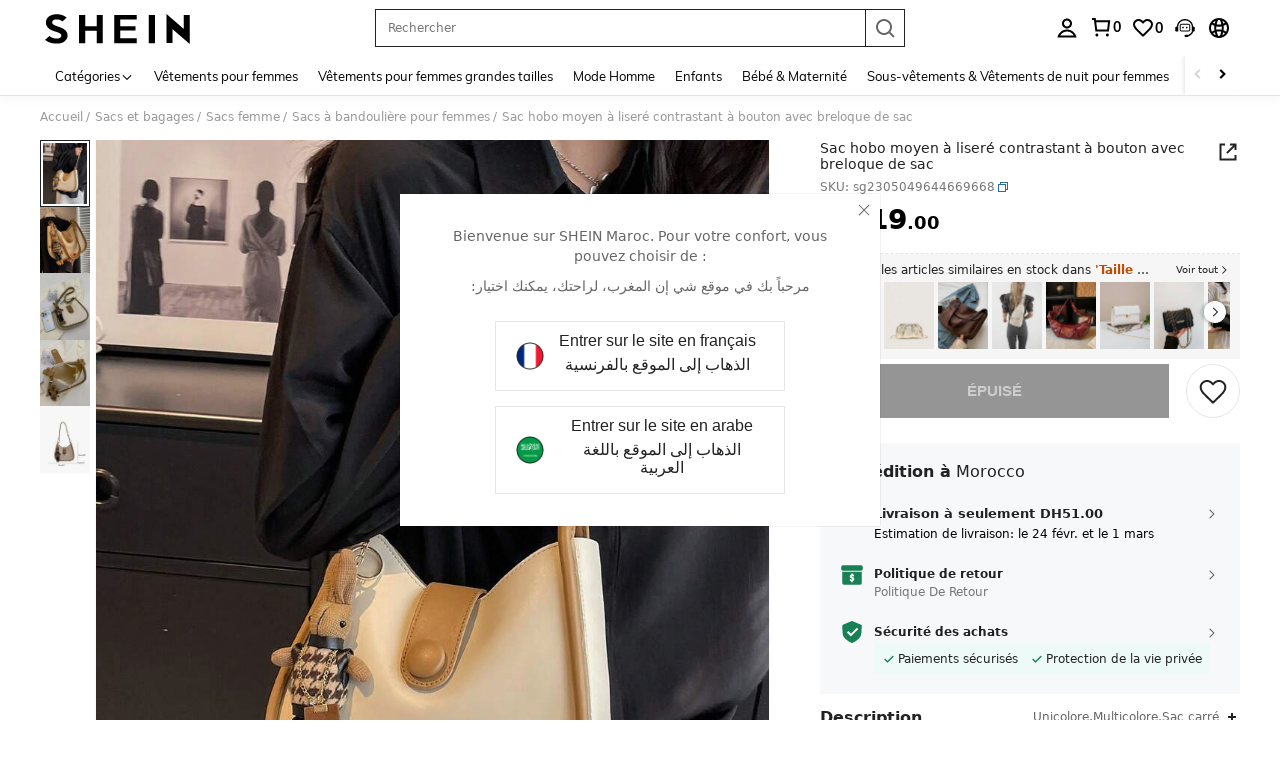

--- FILE ---
content_type: application/javascript
request_url: https://sc.ltwebstatic.com/she_dist/assets/44126.6e744721096183c5.js
body_size: 1852
content:
(self.webpackChunkSHEIN_W=self.webpackChunkSHEIN_W||[]).push([[44126],{362770:(o,i,r)=>{var s=r(518569);s.__esModule&&(s=s.default),"string"==typeof s&&(s=[[o.id,s,""]]),s.locals&&(o.exports=s.locals);(0,r(474424).A)("74c4b472",s,!0,{})},518569:(o,i,r)=>{"use strict";r.r(i),r.d(i,{default:()=>e});var s=r(655975),_=r.n(s),l=r(687277),t=r.n(l)()(_());t.push([o.id,".product-intro__soldout-tips{font-size:16px;-webkit-user-select:none;-moz-user-select:none;user-select:none}[mir] .product-intro__soldout-tips{margin-top:25px}[mir=ltr] .product-intro__soldout-tips{background:linear-gradient(270deg,#fff,#f7f6f7)}[mir=rtl] .product-intro__soldout-tips{background:linear-gradient(-270deg,#fff,#f7f6f7)}.product-intro__soldout-tips p{font-weight:700}[mir] .product-intro__soldout-tips p{margin-bottom:7px}.product-intro__soldout-tips>div{display:inline-block;vertical-align:middle}.product-intro__soldout-tips .soldout-img{height:68px;line-height:68px;width:51px}[mir=ltr] .product-intro__soldout-tips .soldout-img{margin-right:15px}[mir=rtl] .product-intro__soldout-tips .soldout-img{margin-left:15px}.product-intro__soldout-tips .soldout-img>img{width:100%}[mir] .product-intro__soldout-tips .product-intro__soldout-btn{cursor:pointer}","",{version:3,sources:["webpack://./public/src/pages/detail/main/components/common/find-similar-float/FindSimilarTips.vue"],names:[],mappings:"AAGI,6BAGE,cAAA,CAFA,wBAAA,CAAA,qBAAA,CAAA,gBA4BN,CA7BI,mCAEE,eA2BN,CA7BI,uCAIE,+CAyBN,CA7BI,uCAIE,gDAyBN,CA7BI,+BAUI,eAuBR,CAjCI,qCAWI,iBAsBR,CAjCI,iCAcI,oBAAA,CACA,qBAsBR,CArCI,0CAkBI,WAAA,CACA,gBAAA,CACA,UAuBR,CA3CI,oDAqBI,iBAsBR,CA3CI,oDAqBI,gBAsBR,CA3CI,8CAuBM,UAuBV,CA9CI,+DA4BI,cAqBR",sourcesContent:["@import '~public/src/less/variables.less';@import '~public/src/less/mixins/lib.less';@import '~public/src/less/mixins/grid.less';@import '~public/src/less/mixins/buttons.less';@import '~public/src/less/mixins/clamp.less';@sui_color_brand: #000000;@sui_color_main: #222222;@sui_color_discount: #FA6338;@sui_color_discount_dark: #C44A01;@sui_color_promo: #FA6338;@sui_color_promo_dark: #C44A01;@sui_color_promo_bg: #FFF6F3;@sui_color_highlight: #C44A01;@sui_color_highlight_special: #337EFF;@sui_color_welfare: #FA6338;@sui_color_welfare_dark: #C44A01;@sui_color_welfare_bg: #FFF6F3;@sui_color_honor: #FACF19;@sui_color_safety: #198055;@sui_color_safety_bg: #F5FCFB;@sui_color_new: #3CBD45;@sui_color_link: #2D68A8;@sui_color_note_light_bg: #EFF3F8;@sui_color_flash: #FACF19;@sui_color_guide: #FE3B30;@sui_color_unusual: #BF4123;@sui_color_unusual_bg: #FAF0EE;@sui_color_success: #198055;@sui_color_prompt_unusual: #FFE1DB;@sui_color_prompt_warning: #FFF1D5;@sui_color_prompt_success: #E5F5E6;@sui_color_prompt_common: #D9EAFF;@sui_color_button_stroke_light: #BBBBBB;@sui_color_micro_emphasis: #A86104;@sui_color_micro_emphasis_bg: #FFF8EB;@sui_color_lightgreen: #198055;@sui_color_warning: #EF9B00;@sui_color_black: #000000;@sui_color_black_alpha80: rgba(0,0,0,.8);@sui_color_black_alpha60: rgba(0,0,0,.6);@sui_color_black_alpha30: rgba(0,0,0,.3);@sui_color_black_alpha16: rgba(0,0,0,.16);@sui_color_white: #ffffff;@sui_color_white_alpha80: rgba(255,255,255,.8);@sui_color_white_alpha60: rgba(255,255,255,.6);@sui_color_white_alpha30: rgba(255,255,255,.3);@sui_color_white_alpha96: rgba(255,255,255,.96);@sui_color_gray_dark1: #222222;@sui_color_gray_alpha60: rgba(34,34,34,.6);@sui_color_gray_alpha30: rgba(34,34,34,.3);@sui_color_gray_dark2: #666666;@sui_color_gray_dark3: #767676;@sui_color_gray_light1: #959595;@sui_color_gray_light2: #bbbbbb;@sui_color_gray_light3: #cccccc;@sui_color_gray_weak1: #e5e5e5;@sui_color_gray_weak2: #F6F6F6;@sui_color_gray_weak1a: #F2F2F2;@sui_color_club_rosegold_dark1: #873C00;@sui_color_club_rosegold_dark2: #C96E3F;@sui_color_club_rosegold_dark3: #DA7E50;@sui_color_club_rosegold_dark4: #EAA27E;@sui_color_club_rosegold: #FFBA97;@sui_color_club_rosegold_light1: #FFD8C4;@sui_color_club_rosegold_light2: #FFE2D3;@sui_color_club_gold: #FEECC3;@sui_color_club_black: #161616;@sui_color_club_orange: #FF7F46;\n\n.product-intro {\n    &__soldout-tips {\n      user-select: none;\n      margin-top: 25px;\n      font-size: 16px;\n      background: linear-gradient(\n        270deg,\n        rgba(255, 255, 255, 1) 0%,\n        rgba(247, 246, 247, 1) 100%\n      );\n      p {\n        font-weight: bold;\n        margin-bottom: 7px;\n      }\n      > div {\n        display: inline-block;\n        vertical-align: middle;\n      }\n      .soldout-img {\n        height: 68px;\n        line-height: 68px;\n        width: 51px;\n        margin-right: 15px;\n        > img {\n          width: 100%;\n        }\n      }\n\n      .product-intro__soldout-btn {\n        cursor: pointer;\n      }\n    }\n}\n\n"],sourceRoot:""}]);const e=t},644126:(o,i,r)=>{"use strict";r.r(i),r.d(i,{default:()=>d});var s=r(274061),_=r(6990),l=r(322273),t=r(566628),e=r(522754);const u={class:"product-intro__soldout-tips"},n={class:"soldout-img"},a=["src","data-src"],c={__name:"FindSimilarTips",setup(o){const{LAZY_IMG:i}="undefined"==typeof gbCommonInfo?{}:gbCommonInfo,{updateExposedList:r}=(0,e.oo)(),{base_info:c}=(0,_.O3)("Common",["base_info"]),{find_similar_tips_language_info:d}=(0,_.O3)("Common/FindSimilarFloat",["find_similar_tips_language_info"]),p=(0,s.ref)(null),g=()=>{(0,s.nextTick)((()=>{const o=p.value;o.removeAttribute("data-was-processed"),o.setAttribute("src",i),"undefined"!=typeof GB_SHEIN_lazyLoadInstance&&GB_SHEIN_lazyLoadInstance.update()}))},A=(0,s.computed)((()=>{const o=c.value.goods_thumb;return(0,l.Y)({img:o})}));g(),daEventCenter.triggerNotice({daId:"1-6-1-2",extraData:{isOutOfStock:1,sku:c.value.goods_sn,goods_id:c.value.goods_id,activeFrom:"detail"}}),(0,s.watch)([()=>A,()=>{g()}]);const m=async()=>{await(0,t.L)(c.value,{similarFrom:"out_of_stock",updateExposedList:r}),daEventCenter.triggerNotice({daId:"1-6-1-3",extraData:{isOutOfStock:1,sku:c.value.goods_sn,goods_id:c.value.goods_id,activeFrom:"detail"}})};return(o,r)=>((0,s.openBlock)(),(0,s.createElementBlock)("div",u,[(0,s.createElementVNode)("div",n,[(0,s.createElementVNode)("img",{ref_key:"SOLD_OUT_IMG_HOOK",ref:p,class:"lazyload",src:(0,s.unref)(i),"data-src":(0,s.unref)(A)},null,8,a)]),(0,s.createElementVNode)("div",null,[(0,s.createElementVNode)("p",null,(0,s.toDisplayString)((0,s.unref)(d).Title),1),(0,s.createElementVNode)("span",{class:"product-intro__soldout-btn j-product-intro__tips",onClick:m},(0,s.toDisplayString)((0,s.unref)(d).ShowFindSimilar),1)])]))}};r(362770);const d=(0,r(196957).A)(c,[["__file","FindSimilarTips.vue"]])}}]);
//# sourceMappingURL=44126.6e744721096183c5.js.map

--- FILE ---
content_type: application/javascript
request_url: https://sc.ltwebstatic.com/she_dist/assets/66425.7d33295f85927242.js
body_size: 4001
content:
(self.webpackChunkSHEIN_W=self.webpackChunkSHEIN_W||[]).push([[66425],{27903:(o,e,i)=>{var n=i(454660);n.__esModule&&(n=n.default),"string"==typeof n&&(n=[[o.id,n,""]]),n.locals&&(o.exports=n.locals);(0,i(474424).A)("152bf7a6",n,!0,{})},454660:(o,e,i)=>{"use strict";i.r(e),i.d(e,{default:()=>s});var n=i(655975),r=i.n(n),l=i(687277),t=i.n(l)()(r());t.push([o.id,".c-ip-jump-morocco .jump-title{color:#666;font-size:14px;line-height:20px}[mir] .c-ip-jump-morocco .jump-title{padding-bottom:10px;text-align:center}.c-ip-jump-morocco .jump-title.jump-title-ar{color:#222;font-family:Cairo,Arial,Helvetica,sans-serif!important;font-size:16px;font-weight:700}[mir=ltr] .c-ip-jump-morocco .jump-title-left{direction:ltr}[mir=ltr] .c-ip-jump-morocco .jump-title-right,[mir=rtl] .c-ip-jump-morocco .jump-title-left{direction:rtl}[mir=rtl] .c-ip-jump-morocco .jump-title-right{direction:ltr}.c-ip-jump-morocco .jump-tips li{width:290px}[mir] .c-ip-jump-morocco .jump-tips li{border:1px solid #e5e5e5;cursor:pointer;margin:15px auto 0;padding:10px 20px}.c-ip-jump-morocco .jump-tips li>span{display:table-cell;vertical-align:middle}.c-ip-jump-morocco .jump-tips li>span .jump-body-ar{color:#222;font-family:Cairo,Arial,Helvetica,sans-serif!important}[mir] .c-ip-jump-morocco .jump-tips li>span .jump-body-ar{margin-bottom:6px}.c-ip-jump-morocco .jump-tips li>span:last-child{color:#666}[mir=ltr] .c-ip-jump-morocco .jump-tips li>span:last-child{padding-left:15px}[mir=rtl] .c-ip-jump-morocco .jump-tips li>span:last-child{padding-right:15px}.c-ip-jump-morocco .jump-tips li img{height:28px;width:28px}[mir] .c-ip-jump-morocco .jump-tips li img{border-radius:50%}[mir=ltr] .c-ip-jump-morocco .jump-tips .jump-body-left{direction:ltr}[mir=ltr] .c-ip-jump-morocco .jump-tips .jump-body-right,[mir=rtl] .c-ip-jump-morocco .jump-tips .jump-body-left{direction:rtl}[mir=rtl] .c-ip-jump-morocco .jump-tips .jump-body-right{direction:ltr}","",{version:3,sources:["webpack://./public/src/pages/common/global-popup-sdk/register/userGlobal/switchLanguage/index.vue","webpack://./public/src/less/mixins/lib.less"],names:[],mappings:"AAIA,+BAGI,UAAA,CADA,cAAA,CAGA,gBAyBJ,CA9BA,qCAII,mBAAA,CAEA,iBAwBJ,CAvBI,6CAGE,UAAA,CACA,sDAAA,CAHA,cAAA,CACA,eA2BN,CApCA,8CAeI,aAwBJ,CAvCA,6FAkBI,aAwBJ,CA1CA,+CAkBI,aAwBJ,CA1CA,iCAsBM,WA4BN,CAlDA,uCAwBM,wBAAA,CAGA,cAAA,CAFA,kBAAA,CACA,iBAwBN,CAlDA,sCA6BQ,kBAAA,CACA,qBAwBR,CAtDA,oDAiCU,UAAA,CACA,sDAyBV,CA3DA,0DAgCU,iBA2BV,CAvBQ,iDACE,UA0BV,CA3BQ,2DCQJ,iBDmBJ,CA3BQ,2DCQJ,kBDmBJ,CA/DA,qCA2CQ,WAAA,CADA,UA0BR,CApEA,2CA4CQ,iBAwBR,CApEA,wDAgDM,aAuBN,CAvEA,iHAmDM,aAuBN,CA1EA,yDAmDM,aAuBN",sourcesContent:["@import '~public/src/less/variables.less';@import '~public/src/less/mixins/lib.less';@import '~public/src/less/mixins/grid.less';@import '~public/src/less/mixins/buttons.less';@import '~public/src/less/mixins/clamp.less';@sui_color_brand: #000000;@sui_color_main: #222222;@sui_color_discount: #FA6338;@sui_color_discount_dark: #C44A01;@sui_color_promo: #FA6338;@sui_color_promo_dark: #C44A01;@sui_color_promo_bg: #FFF6F3;@sui_color_highlight: #C44A01;@sui_color_highlight_special: #337EFF;@sui_color_welfare: #FA6338;@sui_color_welfare_dark: #C44A01;@sui_color_welfare_bg: #FFF6F3;@sui_color_honor: #FACF19;@sui_color_safety: #198055;@sui_color_safety_bg: #F5FCFB;@sui_color_new: #3CBD45;@sui_color_link: #2D68A8;@sui_color_note_light_bg: #EFF3F8;@sui_color_flash: #FACF19;@sui_color_guide: #FE3B30;@sui_color_unusual: #BF4123;@sui_color_unusual_bg: #FAF0EE;@sui_color_success: #198055;@sui_color_prompt_unusual: #FFE1DB;@sui_color_prompt_warning: #FFF1D5;@sui_color_prompt_success: #E5F5E6;@sui_color_prompt_common: #D9EAFF;@sui_color_button_stroke_light: #BBBBBB;@sui_color_micro_emphasis: #A86104;@sui_color_micro_emphasis_bg: #FFF8EB;@sui_color_lightgreen: #198055;@sui_color_warning: #EF9B00;@sui_color_black: #000000;@sui_color_black_alpha80: rgba(0,0,0,.8);@sui_color_black_alpha60: rgba(0,0,0,.6);@sui_color_black_alpha30: rgba(0,0,0,.3);@sui_color_black_alpha16: rgba(0,0,0,.16);@sui_color_white: #ffffff;@sui_color_white_alpha80: rgba(255,255,255,.8);@sui_color_white_alpha60: rgba(255,255,255,.6);@sui_color_white_alpha30: rgba(255,255,255,.3);@sui_color_white_alpha96: rgba(255,255,255,.96);@sui_color_gray_dark1: #222222;@sui_color_gray_alpha60: rgba(34,34,34,.6);@sui_color_gray_alpha30: rgba(34,34,34,.3);@sui_color_gray_dark2: #666666;@sui_color_gray_dark3: #767676;@sui_color_gray_light1: #959595;@sui_color_gray_light2: #bbbbbb;@sui_color_gray_light3: #cccccc;@sui_color_gray_weak1: #e5e5e5;@sui_color_gray_weak2: #F6F6F6;@sui_color_gray_weak1a: #F2F2F2;@sui_color_club_rosegold_dark1: #873C00;@sui_color_club_rosegold_dark2: #C96E3F;@sui_color_club_rosegold_dark3: #DA7E50;@sui_color_club_rosegold_dark4: #EAA27E;@sui_color_club_rosegold: #FFBA97;@sui_color_club_rosegold_light1: #FFD8C4;@sui_color_club_rosegold_light2: #FFE2D3;@sui_color_club_gold: #FEECC3;@sui_color_club_black: #161616;@sui_color_club_orange: #FF7F46;\n\n/* stylelint-disable */\n\n.c-ip-jump-morocco {\n  .jump-title {\n    font-size: 14px;\n    color: #666;\n    padding-bottom: 10px;\n    line-height: 20px;\n    text-align: center;\n    &.jump-title-ar {\n      font-size: 16px;\n      font-weight: bold;\n      color: #222;\n      font-family: Cairo, Arial, Helvetica, sans-serif !important;\n    }\n  }\n  .jump-title-left {\n    direction: ltr;\n  }\n  .jump-title-right {\n    direction: rtl;\n  }\n  .jump-tips {\n    li {\n      width: 290px;\n      margin: 0 auto;\n      border: 1px solid #e5e5e5;\n      margin-top: 15px;\n      padding: 10px 20px;\n      cursor: pointer;\n      > span {\n        display: table-cell;\n        vertical-align: middle;\n        .jump-body-ar {\n          margin-bottom: 6px;\n          color: #222;\n          font-family: Cairo, Arial, Helvetica, sans-serif !important;\n        }\n        &:last-child {\n          color: #666;\n          .padding-l(15px);\n        }\n      }\n      img {\n        width: 28px;\n        height: 28px;\n        border-radius: 50%;\n      }\n    }\n    .jump-body-left {\n      direction: ltr;\n    }\n    .jump-body-right {\n      direction: rtl;\n    }\n  }\n}\n",'// Clearfix\n//\n// For modern browsers\n// 1. The space content is one way to avoid an Opera bug when the\n//    contenteditable attribute is included anywhere else in the document.\n//    Otherwise it causes space to appear at the top and bottom of elements\n//    that are clearfixed.\n// 2. The use of `table` rather than `block` is only necessary if using\n//    `:before` to contain the top-margins of child elements.\n//\n// Source: http://nicolasgallagher.com/micro-clearfix-hack/\n\n.clearfix() {\n  &:before,\n  &:after {\n    content: " "; // 1\n    display: table; // 2\n  }\n  &:after {\n    clear: both;\n  }\n}\n\n.fl() {\n    float: left !important; /* stylelint-disable-line declaration-no-important */\n}\n.fr() {\n    float: right !important; /* stylelint-disable-line declaration-no-important */\n}\n.normal-fl(){\n    float: left;\n}\n.normal-fr(){\n    float: right;\n}\n.txt-l() {\n    text-align: left;\n}\n.txt-r() {\n    text-align: right;\n}\n.margin-l(@size) {\n    margin-left: @size;\n}\n.margin-r(@size) {\n    margin-right: @size;\n}\n.padding-l(@size) {\n    padding-left: @size;\n}\n.padding-r(@size) {\n    padding-right: @size;\n}\n.border-l(@size, @color) {\n    border-left: @size solid @color;\n}\n.border-r(@size, @color) {\n    border-right: @size solid @color;\n}\n.border-r-type(@size, @color, @type) {\n    border-right: @size @type @color;\n}\n.transform-origin-l() {\n  transform-origin: left;\n}\n.transform-origin-r() {\n  transform-origin: right;\n}\n.left(@size) {\n    left: @size;\n}\n.right(@size) {\n    right: @size;\n}\n.direction-l() {\n  direction: ltr;\n}\n.direction-r() {\n  direction: rtl;\n}\n.ver-hor-center() {\n  top: 50%;\n  left: 50%;\n  transform: translate(-50%, -50%);\n}\n\n.text-overflow() {\n  overflow: hidden;\n  text-overflow: ellipsis;\n  white-space: nowrap;\n}\n\n// 多行显示\n.line-camp(@clamp:2) {\n  text-overflow: -o-ellipsis-lastline;\n  overflow: hidden;\n  text-overflow: ellipsis;\n  display: -webkit-box;\n  -webkit-line-clamp: @clamp;\n  -webkit-box-orient: vertical;\n}\n\n.rational-box(@ratio) {\n    display: inline-block;\n    width: 100%;\n    height: 0;\n    overflow: hidden;\n    padding-bottom: @ratio;\n}\n\n.transition(@prop) {\n  transition: @prop .2s;\n}\n\n.transform-x(@distance) {\n  transform: translateX(@distance);\n}\n\n.transform-rotate(@deg) {\n  transform: rotate(@deg);\n}\n\n.placeholder(@color: @input-color-placeholder) {\n  // Firefox\n  &::-moz-placeholder {\n    color: @color;\n    opacity: 1; // Override Firefox\'s unusual default opacity; see https://github.com/twbs/bootstrap/pull/11526\n  }\n  &:-ms-input-placeholder { color: @color; } // Internet Explorer 10+\n  &::-webkit-input-placeholder  { color: @color; } // Safari and Chrome\n}\n\n// WebKit-style focus\n.tab-focus() {\n  // WebKit-specific. Other browsers will keep their default outline style.\n  // (Initially tried to also force default via `outline: initial`,\n  // but that seems to erroneously remove the outline in Firefox altogether.)\n  & when (@IS_SH) {\n    outline: 2px auto #ccc;\n  }\n  & when (@IS_RW) {\n    outline: none;\n  }\n}\n\n// 平行翻转\n.flip() {\n  transform: rotateY(0deg)\n}\n\n.transform-translate(@sizeX, @sizeY) {\n  transform: translate(@sizeX, @sizeY);\n}\n\n.transform-x-l(@x, @y) {\n  transform: translate(@x, @y);\n}\n\n\n// 左右线性渐变\n.bg-linear-gradient-l(@startColor, @endColor) {\n  background-image: linear-gradient(to left, @startColor, @endColor);\n}\n.bg-linear-gradient-r(@startColor, @endColor) {\n  background-image: linear-gradient(to right, @startColor, @endColor);\n}\n.border-radius-l(@sizeLeftTop,@sizeLeftBottom){\n  border-radius: @sizeLeftTop 0px 0px @sizeLeftBottom;\n}\n.border-radius-r(@sizeRightTop,@sizeRightBottom){\n  border-radius: 0px @sizeRightTop @sizeRightBottom 0px;\n}\n\n.zindex-translatez(@zindex,@translatez){\n  z-index: @zindex;\n  transform: @translatez;\n}\n\n.border-radius-l() {\n  border-radius: 18px 0 0 18px;\n}\n.border-radius-r() {\n  border-radius: 0 18px 18px 0;\n}\n'],sourceRoot:""}]);const s=t},466425:(o,e,i)=>{"use strict";i.r(e),i.d(e,{default:()=>h});var n=i(274061);const r={class:"c-pop-up"},l={class:"c-ip-jump-morocco"},t={class:"jump-tips"},s=["onClick"],a=["src"];const c={ma:{titles:[{class:"jump-title-left",value:"Bienvenue sur SHEIN Maroc. Pour votre confort, vous pouvez choisir de : "},{class:"jump-title-right",value:"مرحباً بك في موقع شي إن المغرب، لراحتك، يمكنك اختيار:"}],list:[{icon:"/she_dist/images/ip_fr-497ae85d75.png",lang:"ma",keys:[{class:"jump-body-left",value:"Entrer sur le site en français"},{class:"",value:"الذهاب إلى الموقع بالفرنسية"}]},{icon:"/she_dist/images/ip_ar-4a5d6422bd.png",lang:"maar",keys:[{class:"jump-body-left",value:"Entrer sur le site en arabe"},{class:"jump-body-right",value:"الذهاب إلى الموقع باللغة العربية"}]}]}};var p=i(191951),u=i(92525),m=i(813634),d=i(884880);const{SiteUID:_,PUBLIC_CDN:g}=gbCommonInfo,A={name:"MutipleModal",components:{SDialog:m.s},props:{onClose:{type:Function,default:()=>{}}},data:()=>({show:!0,PUBLIC_CDN:g,displayKeys:{}}),mounted(){this.formatDisPlayKeys()},methods:{formatDisPlayKeys(){const o=c[_];this.displayKeys=o,this.waitingShowModal()},closeModal(){this.show=!1,this.callNextModal(),(0,p.setLocalStorage)({key:`no_mutiple_lang_${_}_pop`,value:"1",expire:864e5}),this.onClose(d.R2.SWITCH_LANGUAGE)},async selectLanuage(o){await u.default.set({key:"language",value:o}),(0,p.setLocalStorage)({key:`no_mutiple_lang_${_}_pop`,value:"1",expire:864e5}),this.show=!1,location.reload()},waitingShowModal(){this.show=!0},callNextModal(){this.onClose(d.R2.SWITCH_LANGUAGE)}}};i(27903);const h=(0,i(196957).A)(A,[["render",function(o,e,i,c,p,u){const m=(0,n.resolveComponent)("SDialog");return(0,n.openBlock)(),(0,n.createElementBlock)("div",r,[(0,n.createVNode)(m,{visible:p.show,"onUpdate:visible":e[0]||(e[0]=o=>p.show=o),"show-close":!0,modal:!1,"immediately-render":!0,onClosed:u.closeModal},{default:(0,n.withCtx)((()=>[(0,n.createElementVNode)("div",l,[((0,n.openBlock)(!0),(0,n.createElementBlock)(n.Fragment,null,(0,n.renderList)(p.displayKeys.titles,((o,e)=>((0,n.openBlock)(),(0,n.createElementBlock)("div",{key:"t"+e,class:(0,n.normalizeClass)(["jump-title",[o.class]])},(0,n.toDisplayString)(o.value),3)))),128)),(0,n.createElementVNode)("ul",t,[((0,n.openBlock)(!0),(0,n.createElementBlock)(n.Fragment,null,(0,n.renderList)(p.displayKeys.list,(o=>((0,n.openBlock)(),(0,n.createElementBlock)("li",{key:"s"+o.lang,onClick:e=>u.selectLanuage(o.lang,o.keys)},[(0,n.createElementVNode)("span",null,[(0,n.createElementVNode)("img",{src:`${p.PUBLIC_CDN}${o.icon}`},null,8,a)]),(0,n.createElementVNode)("span",null,[((0,n.openBlock)(!0),(0,n.createElementBlock)(n.Fragment,null,(0,n.renderList)(o.keys,((o,e)=>((0,n.openBlock)(),(0,n.createElementBlock)("p",{key:"k"+e,class:(0,n.normalizeClass)(["jump-body-ar",[o.class]])},(0,n.toDisplayString)(o.value),3)))),128))])],8,s)))),128))])])])),_:1},8,["visible","onClosed"])])}],["__file","index.vue"]])}}]);
//# sourceMappingURL=66425.7d33295f85927242.js.map

--- FILE ---
content_type: image/svg+xml
request_url: https://shein.ltwebstatic.com/svgicons/icons/sh_pc_sui_icon_empty_75px_1.svg
body_size: 1478
content:
<svg width="75" height="75" viewBox="0 0 75 75" fill="none" xmlns="http://www.w3.org/2000/svg">
<path d="M9.8 47C8.8 47 8 46.2 8 45.2C8 44.2 8.8 43.4 9.8 43.4C10.8 43.4 11.6 44.2 11.6 45.2C11.6 46.2 10.7 47 9.8 47ZM9.8 44.5C9.4 44.5 9 44.8 9 45.3C9 45.8 9.3 46 9.8 46C10.3 46 10.6 45.7 10.6 45.2C10.6 44.7 10.2 44.5 9.8 44.5Z" fill="#E5E5E5"/>
<path d="M59.2 30.4C59.4 30.5 59.5 30.8 59.4 31L59 31.7L59.8 32.1C60 32.2 60.1 32.4 60 32.6V32.7C59.9 32.9 59.6 33 59.4 32.9L58.6 32.5L58.2 33.3C58.1 33.5 57.9 33.6 57.7 33.5H57.6C57.4 33.4 57.3 33.1 57.4 32.9L57.8 32.1L57 31.6C56.8 31.5 56.7 31.3 56.8 31.1V31C56.9 30.8 57.2 30.7 57.4 30.8L58.3 31.3L58.7 30.6C58.7 30.3 59 30.3 59.2 30.4ZM15.3 16.6C15.2 16.8 15 17 14.8 16.9L14 16.7L13.8 17.5C13.7 17.7 13.6 17.8 13.4 17.8H13.3C13.1 17.7 12.9 17.5 13 17.3L13.2 16.5L12.3 16.3C12.1 16.2 12 16.1 12 15.9V15.8C12.1 15.6 12.3 15.4 12.5 15.5L13.4 15.7L13.6 14.8C13.7 14.6 13.8 14.5 14 14.5H14.1C14.3 14.6 14.5 14.8 14.4 15L14.2 15.9L15 16.1C15.1 16.1 15.3 16.3 15.3 16.6Z" fill="#999999"/>
<path d="M19.2 28.2C19 27.9 19.5 27.6 19.7 27.9L20.2 28.7L21 28.2C21.3 28 21.6 28.4 21.4 28.7H21.3L20.5 29.2L21 30C21.2 30.3 20.8 30.6 20.5 30.4V30.3L20 29.5L19.2 30C18.9 30.2 18.6 29.8 18.8 29.5H18.9L19.7 29L19.2 28.2Z" fill="#DDDDDD"/>
<path d="M63.3 17.8C63.9 17.8 64.4 17.3 64.4 16.7C64.4 16.1 63.9 15.6 63.3 15.6C62.7 15.6 62.2 16.1 62.2 16.7C62.2 17.4 62.7 17.8 63.3 17.8ZM63.3 18.6C62.3 18.6 61.5 17.8 61.5 16.8C61.5 15.8 62.3 15 63.3 15C64.3 15 65.1 15.8 65.1 16.8C65.1 17.8 64.3 18.6 63.3 18.6Z" fill="#999999"/>
<path d="M37.5001 49.5C29.6001 49.3 25.5001 48 25.1001 45.4C24.4001 41.3 27.1001 35.4 29.1001 31.1L29.2001 31C29.7001 30 30.1001 29.1 30.4001 28.4C30.6001 28 30.7001 27.7 30.8001 27.4C30.9001 27.1 31.2001 27 31.4001 27.1C31.7001 27.2 31.8001 27.5 31.7001 27.7C31.6001 28 31.5001 28.4 31.3001 28.8C31.0001 29.6 30.6001 30.5 30.1001 31.4L30.0001 31.5C28.1001 35.7 25.4001 41.4 26.1001 45.2C26.3001 46.6 28.5001 48.2 37.5001 48.5C39.8001 48.4 41.8001 48.3 43.4001 48C43.7001 48 43.9001 48.1 44.0001 48.4C44.0001 48.7 43.9001 48.9 43.6001 49C41.9001 49.3 39.9001 49.4 37.5001 49.5ZM45.5001 48.6C45.3001 48.6 45.1001 48.5 45.0001 48.2C44.9001 47.9 45.1001 47.7 45.4001 47.6C45.9001 47.5 46.4001 47.3 46.8001 47.1C47.1001 47 47.3001 47.1 47.5001 47.4C47.6001 47.7 47.5001 47.9 47.2001 48.1C46.7001 48.3 46.2001 48.5 45.7001 48.6H45.5001ZM48.5001 47.3C48.4001 47.3 48.2001 47.2 48.1001 47.1C47.9001 46.9 48.0001 46.6 48.2001 46.4C48.6001 46 48.9001 45.7 49.0001 45.2C49.1001 44.8 49.1001 44.4 49.1001 44C49.1001 43.7 49.3001 43.5 49.6001 43.5C49.9001 43.5 50.1001 43.7 50.1001 44C50.1001 44.5 50.1001 44.9 50.0001 45.3C49.9001 46 49.5001 46.6 48.9001 47.1C48.7001 47.3 48.6001 47.3 48.5001 47.3ZM49.4001 43.1C49.2001 43.1 48.9001 42.9 48.9001 42.7C48.5001 39.1 46.4001 34.8 44.9001 31.6C43.8001 29.3 43.0001 27.6 43.0001 26.7C43.0001 25.7 43.9001 23.4 45.0001 20.8C46.1001 18.1 48.0001 13.6 47.4001 12.8C46.8001 12 45.3001 11.5 43.9001 11.1C42.6001 10.7 41.5001 10.3 41.0001 9.7C40.5001 9 40.4001 8.3 40.4001 7.7C40.4001 7.1 40.3001 6.6 40.0001 6.2C39.6001 5.7 39.0001 5.7 37.7001 5.7H37.3001C36.0001 5.7 35.4001 5.7 35.0001 6.2C34.7001 6.6 34.6001 7.1 34.6001 7.7C34.6001 8.3 34.5001 9.1 34.0001 9.7C33.5001 10.3 32.4001 10.7 31.1001 11.1C29.7001 11.5 28.1001 12 27.6001 12.8C27.1001 13.6 28.9001 18.1 30.0001 20.8C30.5001 21.9 30.9001 23 31.3001 24C31.5001 24.6 31.7001 25.1 31.8001 25.5C31.9001 25.8 31.7001 26 31.5001 26.1C31.2001 26.2 31.0001 26 30.9001 25.8C30.8001 25.4 30.6001 24.9 30.4001 24.4C30.0001 23.5 29.6001 22.4 29.1001 21.2C27.1001 16.4 26.0001 13.4 26.8001 12.3C27.5001 11.2 29.3001 10.7 30.8001 10.2C31.8001 9.9 32.9001 9.5 33.2001 9.2C33.5001 8.8 33.6001 8.3 33.6001 7.7C33.6001 7.1 33.7001 6.3 34.2001 5.7C34.9001 4.8 35.9001 4.8 37.3001 4.8H37.7001C39.1001 4.8 40.1001 4.8 40.8001 5.7C41.3001 6.4 41.4001 7.1 41.4001 7.7C41.4001 8.3 41.5001 8.8 41.8001 9.2C42.1001 9.6 43.2001 9.9 44.2001 10.2C45.7001 10.7 47.5001 11.2 48.2001 12.3C49.0001 13.4 47.8001 16.4 45.9001 21.2C44.9001 23.5 44.0001 25.9 44.0001 26.7C44.0001 27.4 44.9001 29.2 45.8001 31.2C47.3001 34.4 49.4001 38.9 49.8001 42.6C49.9001 42.8 49.7001 43 49.4001 43.1ZM6.50005 74H2.80005C2.50005 74 2.30005 74.2 2.30005 74.5C2.30005 74.8 2.50005 75 2.80005 75H6.50005C6.80005 75 7.00005 74.8 7.00005 74.5C7.00005 74.2 6.80005 74 6.50005 74ZM73.2001 74H72.0001C71.7001 74 71.5001 74.2 71.5001 74.5C71.5001 74.8 71.7001 75 72.0001 75H73.2001C73.5001 75 73.7001 74.8 73.7001 74.5C73.7001 74.2 73.5001 74 73.2001 74Z" fill="#666666"/>
<path d="M69.0999 74H44.9999C43.3999 73.8 42.2999 73.4 41.6999 72.7C41.3999 72.4 41.2999 72.1 41.0999 71.8C40.6999 71 40.1999 70 37.9999 70V49H36.9999V70C34.7999 70 34.2999 71 33.7999 71.8C33.5999 72.1 33.4999 72.4 33.1999 72.7C32.5999 73.3 31.4999 73.8 29.8999 74H8.69995C8.39995 74 8.19995 74.2 8.19995 74.5C8.19995 74.8 8.39995 75 8.69995 75H69.0999C69.3999 75 69.5999 74.8 69.5999 74.5C69.5999 74.2 69.2999 74 69.0999 74ZM33.9999 73.4C34.2999 73 34.5999 72.6 34.7999 72.3C35.1999 71.5 35.4999 71 37.0999 71V74H38.0999V71C39.6999 71 39.9999 71.5 40.3999 72.3C40.5999 72.7 40.7999 73.1 41.1999 73.4C41.3999 73.6 41.5999 73.8 41.8999 74H33.3999C33.4999 73.8 33.7999 73.6 33.9999 73.4Z" fill="#666666"/>
</svg>


--- FILE ---
content_type: text/javascript; charset=utf-8
request_url: https://ma.shein.com/devices/v3/profile/web?callback=smCB_1770017310823&organization=FPNyuLhAtVnAeldjikus&smdata=W7N7Uu94bq%2BVmrg%2BpkkKvFefxqLelk%2BkCM%2FlzB3PEdd7%2B5SEh5l5d9oS7wvITBxYIS831Flg6PHUxWjDvBrhbVJ1J06W2CkzCKO771XSe6DJtILmq%2FEbuvDQeSEcqqvwtMhYnWsWYdMPIAJgiui1SwLWG4Pf7%2FH%2BculbN6U8R90ilLvIxnoDasMj6A8jtfqCRFwnDTQ9O9slsjC17D62VAMGtCauieKjg8tTDrkiiXbnB%2BYmRaCz73D0eKeaGD11Pgs2dth9LEKEBccnHaHE2rNowUYdTRcnjqkMW55ip%2Bv9gQDj6y4WN5950%2FvsPUg3sC9fpKbJ%2F7MYqfEwBaZjTy%2FiEZgqqOwQXLYwC8lFwb3d8gQ2SRfaUVaEjasxNBMoMkxFARPWSjtMy8rkflBKBOGEHeEY%2F1S8zxMoteb%2B0L06wdW4j%2BI4z9bqtdiTotrNuJnxvy3yYaZnF5En0eENxk%2BzyTCNp9D5VZMEQzWcZrEBY5lV3Z3zGfiLtuSB8BCbyLoOTZ%2FLJjlFT13HbqaLOhANv3CKCSQtA6DdVBaPIjeuF5jlijrQ47BKBmiOmce9hvkL2zUwLe4Lov0BeNfDvFDt%2B83YctAEUTXdD7SPUzNBhz58TsGawF7vRFQkuBtMm7ZDkAyeLys32fjLof9m%2FsK65AWVmRUc%2Fe25ZGSBsYpfMTQHAOg2r%2B7Yx7ikm9jj%2FnK%2BRpcORGkEXU%2BZ%2B0IuNgBnokWu1eTdE%2BYNhaYePJYkz8mSWmJ06j5MJzIMyA60HlM3rpkrJR1D%2Bn%2BRiopkhHoronPrRfZTiI6ACn3zf3QhGHQtkPrW0qkAuLp7nIyWxayKWm6Fri6yJeunKsJ0jahbAaSiYBDGQaz%2FROChWb4gFD8Rqhpl4s29UZYSZXb1lBioqkVBYB2Gu%2B0w%2Bgd%2BJ8B%2BvYcuuVt8VLkeo06z%2FyadJUM052jE4ZdRzcHtSpZ0qnxdv5UV1YSF04n96%2Fp9%2BSBtWxQNd1fBhAKb8%2B6mzIg70EA%2BznnxEGtQSUfD1AiqtrTz99%2F7gDdCL8%2FKNPiQCqaG6MOmJQO7IzfBJgKLALoi2U5v9k77Gd4NedJi%2BD%2FsFwQlrfzBdqFadH5f02mYbD56of2d3zEwmQzLO0N9d7rcBFpaFL5zWAL%2F6mBKNYy3E%2FKv2zWCdYTAYsI31EsOyOXhDgASa5LCTLfm8q4SSrFXyXKq3UfDT9eUYIuGu92Eqst2EVgiAGp%2BA6k16jOr7U4TapQCC57iLiTLiwwAy1h574Sz%2BVQP1LgrSXBZ%2F%2F%2F9hNNdsGheLm3EEGRORaK1IBt7WYzVt%2FKOy2T2F41971mdpz7SKpYurPBlLbHUcQ8Un3SI7q77077XI%2BaVzLk6X0g%3D%3D1487577677129&os=web&version=2.0.0
body_size: -194
content:
window['smCB_1770017310823'] && smCB_1770017310823({"code":1100,"detail":{"len":"12","sign":"kqnHTg5SnnBnnV8ta/7z7A==","timestamp":"1487582755342"},"requestId":"6724145cc4aa06c6cb1787a5549c9c93"})